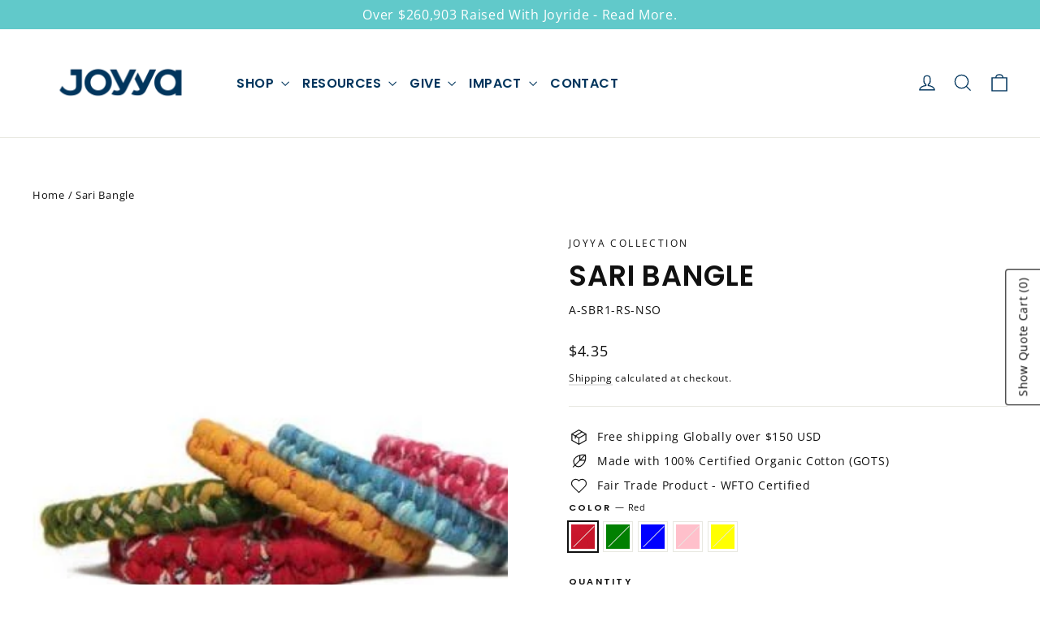

--- FILE ---
content_type: text/javascript; charset=utf-8
request_url: https://joyya.com/en-row/products/sari-bangle.js
body_size: 286
content:
{"id":7795325370517,"title":"Sari Bangle","handle":"sari-bangle","description":"\u003cp\u003ePerfect for bohemian-style lovers, ethical shoppers, and those seeking to add a cultural twist to their jewelry collection, our vibrant hand-crafted sari bangles are more than just accessories—they’re a way to support fair trade and community-led transformation.\u003c\/p\u003e\n\u003cp\u003eThese stunning accessories are made from carefully selected recycled saris, giving each bangle a unique blend of colors, textures, and patterns. Ethically crafted by artisans in communities facing extreme poverty, these bangles help create real jobs and opportunities.\u003c\/p\u003e\n\u003cp\u003eWhether you're looking for a statement piece or a meaningful gift, these handmade sari bangles bring a touch of Kolkata craftsmanship to any outfit.\u003cbr\u003e\u003c\/p\u003e","published_at":"2023-01-13T17:21:21-05:00","created_at":"2023-01-13T00:25:30-05:00","vendor":"JOYYA COLLECTION","type":"Accessories","tags":["no-price"],"price":435,"price_min":435,"price_max":435,"available":false,"price_varies":false,"compare_at_price":null,"compare_at_price_min":0,"compare_at_price_max":0,"compare_at_price_varies":false,"variants":[{"id":43349289009301,"title":"Red","option1":"Red","option2":null,"option3":null,"sku":"A-SBR1-RS-NSO","requires_shipping":true,"taxable":true,"featured_image":{"id":38442706534549,"product_id":7795325370517,"position":1,"created_at":"2023-10-03T23:13:12-04:00","updated_at":"2023-10-03T23:13:12-04:00","alt":"Joyya - Sari Bangle - Accessories - Red - JOYYA COLLECTION - ASBRSR-Red","width":332,"height":308,"src":"https:\/\/cdn.shopify.com\/s\/files\/1\/0633\/4519\/7205\/products\/sari-bangle-joyya-accessories-joyya-collection-asbrsr-red-239951.jpg?v=1696389192","variant_ids":[43349289009301,43349289042069,43349289074837,43349289107605,43349289140373]},"available":false,"name":"Sari Bangle - Red","public_title":"Red","options":["Red"],"price":435,"weight":20,"compare_at_price":null,"inventory_management":"shopify","barcode":null,"featured_media":{"alt":"Joyya - Sari Bangle - Accessories - Red - JOYYA COLLECTION - ASBRSR-Red","id":30919643594901,"position":1,"preview_image":{"aspect_ratio":1.078,"height":308,"width":332,"src":"https:\/\/cdn.shopify.com\/s\/files\/1\/0633\/4519\/7205\/products\/sari-bangle-joyya-accessories-joyya-collection-asbrsr-red-239951.jpg?v=1696389192"}},"requires_selling_plan":false,"selling_plan_allocations":[]},{"id":43349289042069,"title":"Green","option1":"Green","option2":null,"option3":null,"sku":"A-SBR1-GS-NSO","requires_shipping":true,"taxable":true,"featured_image":{"id":38442706534549,"product_id":7795325370517,"position":1,"created_at":"2023-10-03T23:13:12-04:00","updated_at":"2023-10-03T23:13:12-04:00","alt":"Joyya - Sari Bangle - Accessories - Red - JOYYA COLLECTION - ASBRSR-Red","width":332,"height":308,"src":"https:\/\/cdn.shopify.com\/s\/files\/1\/0633\/4519\/7205\/products\/sari-bangle-joyya-accessories-joyya-collection-asbrsr-red-239951.jpg?v=1696389192","variant_ids":[43349289009301,43349289042069,43349289074837,43349289107605,43349289140373]},"available":false,"name":"Sari Bangle - Green","public_title":"Green","options":["Green"],"price":435,"weight":20,"compare_at_price":null,"inventory_management":"shopify","barcode":null,"featured_media":{"alt":"Joyya - Sari Bangle - Accessories - Red - JOYYA COLLECTION - ASBRSR-Red","id":30919643594901,"position":1,"preview_image":{"aspect_ratio":1.078,"height":308,"width":332,"src":"https:\/\/cdn.shopify.com\/s\/files\/1\/0633\/4519\/7205\/products\/sari-bangle-joyya-accessories-joyya-collection-asbrsr-red-239951.jpg?v=1696389192"}},"requires_selling_plan":false,"selling_plan_allocations":[]},{"id":43349289074837,"title":"Blue","option1":"Blue","option2":null,"option3":null,"sku":"A-SBR1-BS-NSO","requires_shipping":true,"taxable":true,"featured_image":{"id":38442706534549,"product_id":7795325370517,"position":1,"created_at":"2023-10-03T23:13:12-04:00","updated_at":"2023-10-03T23:13:12-04:00","alt":"Joyya - Sari Bangle - Accessories - Red - JOYYA COLLECTION - ASBRSR-Red","width":332,"height":308,"src":"https:\/\/cdn.shopify.com\/s\/files\/1\/0633\/4519\/7205\/products\/sari-bangle-joyya-accessories-joyya-collection-asbrsr-red-239951.jpg?v=1696389192","variant_ids":[43349289009301,43349289042069,43349289074837,43349289107605,43349289140373]},"available":false,"name":"Sari Bangle - Blue","public_title":"Blue","options":["Blue"],"price":435,"weight":20,"compare_at_price":null,"inventory_management":"shopify","barcode":null,"featured_media":{"alt":"Joyya - Sari Bangle - Accessories - Red - JOYYA COLLECTION - ASBRSR-Red","id":30919643594901,"position":1,"preview_image":{"aspect_ratio":1.078,"height":308,"width":332,"src":"https:\/\/cdn.shopify.com\/s\/files\/1\/0633\/4519\/7205\/products\/sari-bangle-joyya-accessories-joyya-collection-asbrsr-red-239951.jpg?v=1696389192"}},"requires_selling_plan":false,"selling_plan_allocations":[]},{"id":43349289107605,"title":"Pink","option1":"Pink","option2":null,"option3":null,"sku":"A-SBR1-PS-NSO","requires_shipping":true,"taxable":true,"featured_image":{"id":38442706534549,"product_id":7795325370517,"position":1,"created_at":"2023-10-03T23:13:12-04:00","updated_at":"2023-10-03T23:13:12-04:00","alt":"Joyya - Sari Bangle - Accessories - Red - JOYYA COLLECTION - ASBRSR-Red","width":332,"height":308,"src":"https:\/\/cdn.shopify.com\/s\/files\/1\/0633\/4519\/7205\/products\/sari-bangle-joyya-accessories-joyya-collection-asbrsr-red-239951.jpg?v=1696389192","variant_ids":[43349289009301,43349289042069,43349289074837,43349289107605,43349289140373]},"available":false,"name":"Sari Bangle - Pink","public_title":"Pink","options":["Pink"],"price":435,"weight":20,"compare_at_price":null,"inventory_management":"shopify","barcode":null,"featured_media":{"alt":"Joyya - Sari Bangle - Accessories - Red - JOYYA COLLECTION - ASBRSR-Red","id":30919643594901,"position":1,"preview_image":{"aspect_ratio":1.078,"height":308,"width":332,"src":"https:\/\/cdn.shopify.com\/s\/files\/1\/0633\/4519\/7205\/products\/sari-bangle-joyya-accessories-joyya-collection-asbrsr-red-239951.jpg?v=1696389192"}},"requires_selling_plan":false,"selling_plan_allocations":[]},{"id":43349289140373,"title":"Yellow","option1":"Yellow","option2":null,"option3":null,"sku":"A-SBR1-YS-NSO","requires_shipping":true,"taxable":true,"featured_image":{"id":38442706534549,"product_id":7795325370517,"position":1,"created_at":"2023-10-03T23:13:12-04:00","updated_at":"2023-10-03T23:13:12-04:00","alt":"Joyya - Sari Bangle - Accessories - Red - JOYYA COLLECTION - ASBRSR-Red","width":332,"height":308,"src":"https:\/\/cdn.shopify.com\/s\/files\/1\/0633\/4519\/7205\/products\/sari-bangle-joyya-accessories-joyya-collection-asbrsr-red-239951.jpg?v=1696389192","variant_ids":[43349289009301,43349289042069,43349289074837,43349289107605,43349289140373]},"available":false,"name":"Sari Bangle - Yellow","public_title":"Yellow","options":["Yellow"],"price":435,"weight":20,"compare_at_price":null,"inventory_management":"shopify","barcode":null,"featured_media":{"alt":"Joyya - Sari Bangle - Accessories - Red - JOYYA COLLECTION - ASBRSR-Red","id":30919643594901,"position":1,"preview_image":{"aspect_ratio":1.078,"height":308,"width":332,"src":"https:\/\/cdn.shopify.com\/s\/files\/1\/0633\/4519\/7205\/products\/sari-bangle-joyya-accessories-joyya-collection-asbrsr-red-239951.jpg?v=1696389192"}},"requires_selling_plan":false,"selling_plan_allocations":[]}],"images":["\/\/cdn.shopify.com\/s\/files\/1\/0633\/4519\/7205\/products\/sari-bangle-joyya-accessories-joyya-collection-asbrsr-red-239951.jpg?v=1696389192","\/\/cdn.shopify.com\/s\/files\/1\/0633\/4519\/7205\/products\/sari-bangle-joyya-accessories-joyya-collection-asbrsr-red-992225.jpg?v=1696389192","\/\/cdn.shopify.com\/s\/files\/1\/0633\/4519\/7205\/products\/sari-bangle-joyya-accessories-joyya-collection-asbrsr-red-688835.jpg?v=1696389192"],"featured_image":"\/\/cdn.shopify.com\/s\/files\/1\/0633\/4519\/7205\/products\/sari-bangle-joyya-accessories-joyya-collection-asbrsr-red-239951.jpg?v=1696389192","options":[{"name":"Color","position":1,"values":["Red","Green","Blue","Pink","Yellow"]}],"url":"\/en-row\/products\/sari-bangle","media":[{"alt":"Joyya - Sari Bangle - Accessories - Red - JOYYA COLLECTION - ASBRSR-Red","id":30919643594901,"position":1,"preview_image":{"aspect_ratio":1.078,"height":308,"width":332,"src":"https:\/\/cdn.shopify.com\/s\/files\/1\/0633\/4519\/7205\/products\/sari-bangle-joyya-accessories-joyya-collection-asbrsr-red-239951.jpg?v=1696389192"},"aspect_ratio":1.078,"height":308,"media_type":"image","src":"https:\/\/cdn.shopify.com\/s\/files\/1\/0633\/4519\/7205\/products\/sari-bangle-joyya-accessories-joyya-collection-asbrsr-red-239951.jpg?v=1696389192","width":332},{"alt":"Joyya - Sari Bangle - Accessories - Red - JOYYA COLLECTION - ASBRSR-Red","id":30919643627669,"position":2,"preview_image":{"aspect_ratio":1.0,"height":720,"width":720,"src":"https:\/\/cdn.shopify.com\/s\/files\/1\/0633\/4519\/7205\/products\/sari-bangle-joyya-accessories-joyya-collection-asbrsr-red-992225.jpg?v=1696389192"},"aspect_ratio":1.0,"height":720,"media_type":"image","src":"https:\/\/cdn.shopify.com\/s\/files\/1\/0633\/4519\/7205\/products\/sari-bangle-joyya-accessories-joyya-collection-asbrsr-red-992225.jpg?v=1696389192","width":720},{"alt":"Joyya - Sari Bangle - Accessories - Red - JOYYA COLLECTION - ASBRSR-Red","id":30919643660437,"position":3,"preview_image":{"aspect_ratio":1.0,"height":720,"width":720,"src":"https:\/\/cdn.shopify.com\/s\/files\/1\/0633\/4519\/7205\/products\/sari-bangle-joyya-accessories-joyya-collection-asbrsr-red-688835.jpg?v=1696389192"},"aspect_ratio":1.0,"height":720,"media_type":"image","src":"https:\/\/cdn.shopify.com\/s\/files\/1\/0633\/4519\/7205\/products\/sari-bangle-joyya-accessories-joyya-collection-asbrsr-red-688835.jpg?v=1696389192","width":720}],"requires_selling_plan":false,"selling_plan_groups":[]}

--- FILE ---
content_type: text/javascript; charset=utf-8
request_url: https://joyya.com/en-row/products/sari-bangle.js
body_size: 892
content:
{"id":7795325370517,"title":"Sari Bangle","handle":"sari-bangle","description":"\u003cp\u003ePerfect for bohemian-style lovers, ethical shoppers, and those seeking to add a cultural twist to their jewelry collection, our vibrant hand-crafted sari bangles are more than just accessories—they’re a way to support fair trade and community-led transformation.\u003c\/p\u003e\n\u003cp\u003eThese stunning accessories are made from carefully selected recycled saris, giving each bangle a unique blend of colors, textures, and patterns. Ethically crafted by artisans in communities facing extreme poverty, these bangles help create real jobs and opportunities.\u003c\/p\u003e\n\u003cp\u003eWhether you're looking for a statement piece or a meaningful gift, these handmade sari bangles bring a touch of Kolkata craftsmanship to any outfit.\u003cbr\u003e\u003c\/p\u003e","published_at":"2023-01-13T17:21:21-05:00","created_at":"2023-01-13T00:25:30-05:00","vendor":"JOYYA COLLECTION","type":"Accessories","tags":["no-price"],"price":435,"price_min":435,"price_max":435,"available":false,"price_varies":false,"compare_at_price":null,"compare_at_price_min":0,"compare_at_price_max":0,"compare_at_price_varies":false,"variants":[{"id":43349289009301,"title":"Red","option1":"Red","option2":null,"option3":null,"sku":"A-SBR1-RS-NSO","requires_shipping":true,"taxable":true,"featured_image":{"id":38442706534549,"product_id":7795325370517,"position":1,"created_at":"2023-10-03T23:13:12-04:00","updated_at":"2023-10-03T23:13:12-04:00","alt":"Joyya - Sari Bangle - Accessories - Red - JOYYA COLLECTION - ASBRSR-Red","width":332,"height":308,"src":"https:\/\/cdn.shopify.com\/s\/files\/1\/0633\/4519\/7205\/products\/sari-bangle-joyya-accessories-joyya-collection-asbrsr-red-239951.jpg?v=1696389192","variant_ids":[43349289009301,43349289042069,43349289074837,43349289107605,43349289140373]},"available":false,"name":"Sari Bangle - Red","public_title":"Red","options":["Red"],"price":435,"weight":20,"compare_at_price":null,"inventory_management":"shopify","barcode":null,"featured_media":{"alt":"Joyya - Sari Bangle - Accessories - Red - JOYYA COLLECTION - ASBRSR-Red","id":30919643594901,"position":1,"preview_image":{"aspect_ratio":1.078,"height":308,"width":332,"src":"https:\/\/cdn.shopify.com\/s\/files\/1\/0633\/4519\/7205\/products\/sari-bangle-joyya-accessories-joyya-collection-asbrsr-red-239951.jpg?v=1696389192"}},"requires_selling_plan":false,"selling_plan_allocations":[]},{"id":43349289042069,"title":"Green","option1":"Green","option2":null,"option3":null,"sku":"A-SBR1-GS-NSO","requires_shipping":true,"taxable":true,"featured_image":{"id":38442706534549,"product_id":7795325370517,"position":1,"created_at":"2023-10-03T23:13:12-04:00","updated_at":"2023-10-03T23:13:12-04:00","alt":"Joyya - Sari Bangle - Accessories - Red - JOYYA COLLECTION - ASBRSR-Red","width":332,"height":308,"src":"https:\/\/cdn.shopify.com\/s\/files\/1\/0633\/4519\/7205\/products\/sari-bangle-joyya-accessories-joyya-collection-asbrsr-red-239951.jpg?v=1696389192","variant_ids":[43349289009301,43349289042069,43349289074837,43349289107605,43349289140373]},"available":false,"name":"Sari Bangle - Green","public_title":"Green","options":["Green"],"price":435,"weight":20,"compare_at_price":null,"inventory_management":"shopify","barcode":null,"featured_media":{"alt":"Joyya - Sari Bangle - Accessories - Red - JOYYA COLLECTION - ASBRSR-Red","id":30919643594901,"position":1,"preview_image":{"aspect_ratio":1.078,"height":308,"width":332,"src":"https:\/\/cdn.shopify.com\/s\/files\/1\/0633\/4519\/7205\/products\/sari-bangle-joyya-accessories-joyya-collection-asbrsr-red-239951.jpg?v=1696389192"}},"requires_selling_plan":false,"selling_plan_allocations":[]},{"id":43349289074837,"title":"Blue","option1":"Blue","option2":null,"option3":null,"sku":"A-SBR1-BS-NSO","requires_shipping":true,"taxable":true,"featured_image":{"id":38442706534549,"product_id":7795325370517,"position":1,"created_at":"2023-10-03T23:13:12-04:00","updated_at":"2023-10-03T23:13:12-04:00","alt":"Joyya - Sari Bangle - Accessories - Red - JOYYA COLLECTION - ASBRSR-Red","width":332,"height":308,"src":"https:\/\/cdn.shopify.com\/s\/files\/1\/0633\/4519\/7205\/products\/sari-bangle-joyya-accessories-joyya-collection-asbrsr-red-239951.jpg?v=1696389192","variant_ids":[43349289009301,43349289042069,43349289074837,43349289107605,43349289140373]},"available":false,"name":"Sari Bangle - Blue","public_title":"Blue","options":["Blue"],"price":435,"weight":20,"compare_at_price":null,"inventory_management":"shopify","barcode":null,"featured_media":{"alt":"Joyya - Sari Bangle - Accessories - Red - JOYYA COLLECTION - ASBRSR-Red","id":30919643594901,"position":1,"preview_image":{"aspect_ratio":1.078,"height":308,"width":332,"src":"https:\/\/cdn.shopify.com\/s\/files\/1\/0633\/4519\/7205\/products\/sari-bangle-joyya-accessories-joyya-collection-asbrsr-red-239951.jpg?v=1696389192"}},"requires_selling_plan":false,"selling_plan_allocations":[]},{"id":43349289107605,"title":"Pink","option1":"Pink","option2":null,"option3":null,"sku":"A-SBR1-PS-NSO","requires_shipping":true,"taxable":true,"featured_image":{"id":38442706534549,"product_id":7795325370517,"position":1,"created_at":"2023-10-03T23:13:12-04:00","updated_at":"2023-10-03T23:13:12-04:00","alt":"Joyya - Sari Bangle - Accessories - Red - JOYYA COLLECTION - ASBRSR-Red","width":332,"height":308,"src":"https:\/\/cdn.shopify.com\/s\/files\/1\/0633\/4519\/7205\/products\/sari-bangle-joyya-accessories-joyya-collection-asbrsr-red-239951.jpg?v=1696389192","variant_ids":[43349289009301,43349289042069,43349289074837,43349289107605,43349289140373]},"available":false,"name":"Sari Bangle - Pink","public_title":"Pink","options":["Pink"],"price":435,"weight":20,"compare_at_price":null,"inventory_management":"shopify","barcode":null,"featured_media":{"alt":"Joyya - Sari Bangle - Accessories - Red - JOYYA COLLECTION - ASBRSR-Red","id":30919643594901,"position":1,"preview_image":{"aspect_ratio":1.078,"height":308,"width":332,"src":"https:\/\/cdn.shopify.com\/s\/files\/1\/0633\/4519\/7205\/products\/sari-bangle-joyya-accessories-joyya-collection-asbrsr-red-239951.jpg?v=1696389192"}},"requires_selling_plan":false,"selling_plan_allocations":[]},{"id":43349289140373,"title":"Yellow","option1":"Yellow","option2":null,"option3":null,"sku":"A-SBR1-YS-NSO","requires_shipping":true,"taxable":true,"featured_image":{"id":38442706534549,"product_id":7795325370517,"position":1,"created_at":"2023-10-03T23:13:12-04:00","updated_at":"2023-10-03T23:13:12-04:00","alt":"Joyya - Sari Bangle - Accessories - Red - JOYYA COLLECTION - ASBRSR-Red","width":332,"height":308,"src":"https:\/\/cdn.shopify.com\/s\/files\/1\/0633\/4519\/7205\/products\/sari-bangle-joyya-accessories-joyya-collection-asbrsr-red-239951.jpg?v=1696389192","variant_ids":[43349289009301,43349289042069,43349289074837,43349289107605,43349289140373]},"available":false,"name":"Sari Bangle - Yellow","public_title":"Yellow","options":["Yellow"],"price":435,"weight":20,"compare_at_price":null,"inventory_management":"shopify","barcode":null,"featured_media":{"alt":"Joyya - Sari Bangle - Accessories - Red - JOYYA COLLECTION - ASBRSR-Red","id":30919643594901,"position":1,"preview_image":{"aspect_ratio":1.078,"height":308,"width":332,"src":"https:\/\/cdn.shopify.com\/s\/files\/1\/0633\/4519\/7205\/products\/sari-bangle-joyya-accessories-joyya-collection-asbrsr-red-239951.jpg?v=1696389192"}},"requires_selling_plan":false,"selling_plan_allocations":[]}],"images":["\/\/cdn.shopify.com\/s\/files\/1\/0633\/4519\/7205\/products\/sari-bangle-joyya-accessories-joyya-collection-asbrsr-red-239951.jpg?v=1696389192","\/\/cdn.shopify.com\/s\/files\/1\/0633\/4519\/7205\/products\/sari-bangle-joyya-accessories-joyya-collection-asbrsr-red-992225.jpg?v=1696389192","\/\/cdn.shopify.com\/s\/files\/1\/0633\/4519\/7205\/products\/sari-bangle-joyya-accessories-joyya-collection-asbrsr-red-688835.jpg?v=1696389192"],"featured_image":"\/\/cdn.shopify.com\/s\/files\/1\/0633\/4519\/7205\/products\/sari-bangle-joyya-accessories-joyya-collection-asbrsr-red-239951.jpg?v=1696389192","options":[{"name":"Color","position":1,"values":["Red","Green","Blue","Pink","Yellow"]}],"url":"\/en-row\/products\/sari-bangle","media":[{"alt":"Joyya - Sari Bangle - Accessories - Red - JOYYA COLLECTION - ASBRSR-Red","id":30919643594901,"position":1,"preview_image":{"aspect_ratio":1.078,"height":308,"width":332,"src":"https:\/\/cdn.shopify.com\/s\/files\/1\/0633\/4519\/7205\/products\/sari-bangle-joyya-accessories-joyya-collection-asbrsr-red-239951.jpg?v=1696389192"},"aspect_ratio":1.078,"height":308,"media_type":"image","src":"https:\/\/cdn.shopify.com\/s\/files\/1\/0633\/4519\/7205\/products\/sari-bangle-joyya-accessories-joyya-collection-asbrsr-red-239951.jpg?v=1696389192","width":332},{"alt":"Joyya - Sari Bangle - Accessories - Red - JOYYA COLLECTION - ASBRSR-Red","id":30919643627669,"position":2,"preview_image":{"aspect_ratio":1.0,"height":720,"width":720,"src":"https:\/\/cdn.shopify.com\/s\/files\/1\/0633\/4519\/7205\/products\/sari-bangle-joyya-accessories-joyya-collection-asbrsr-red-992225.jpg?v=1696389192"},"aspect_ratio":1.0,"height":720,"media_type":"image","src":"https:\/\/cdn.shopify.com\/s\/files\/1\/0633\/4519\/7205\/products\/sari-bangle-joyya-accessories-joyya-collection-asbrsr-red-992225.jpg?v=1696389192","width":720},{"alt":"Joyya - Sari Bangle - Accessories - Red - JOYYA COLLECTION - ASBRSR-Red","id":30919643660437,"position":3,"preview_image":{"aspect_ratio":1.0,"height":720,"width":720,"src":"https:\/\/cdn.shopify.com\/s\/files\/1\/0633\/4519\/7205\/products\/sari-bangle-joyya-accessories-joyya-collection-asbrsr-red-688835.jpg?v=1696389192"},"aspect_ratio":1.0,"height":720,"media_type":"image","src":"https:\/\/cdn.shopify.com\/s\/files\/1\/0633\/4519\/7205\/products\/sari-bangle-joyya-accessories-joyya-collection-asbrsr-red-688835.jpg?v=1696389192","width":720}],"requires_selling_plan":false,"selling_plan_groups":[]}